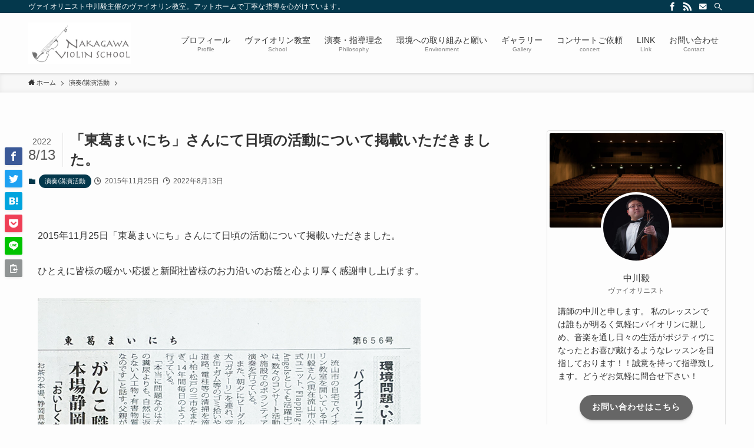

--- FILE ---
content_type: text/html; charset=UTF-8
request_url: https://takeshi-nakagawa81.com/?p=146
body_size: 18554
content:
<!DOCTYPE html>
<html lang="ja" data-loaded="false" data-scrolled="false" data-spmenu="closed">
<head>
<meta charset="utf-8">
<meta name="format-detection" content="telephone=no">
<meta http-equiv="X-UA-Compatible" content="IE=edge">
<meta name="viewport" content="width=device-width, viewport-fit=cover">
<title>「東葛まいにち」さんにて日頃の活動について掲載いただきました。 &#8211; 中川ヴァイオリン教室(千葉県柏市/流山市/南柏)音楽を楽しむためのレッスン</title>
<meta name='robots' content='max-image-preview:large' />
<link rel="alternate" type="application/rss+xml" title="中川ヴァイオリン教室(千葉県柏市/流山市/南柏)音楽を楽しむためのレッスン &raquo; フィード" href="https://takeshi-nakagawa81.com/?feed=rss2" />
<link rel="alternate" type="application/rss+xml" title="中川ヴァイオリン教室(千葉県柏市/流山市/南柏)音楽を楽しむためのレッスン &raquo; コメントフィード" href="https://takeshi-nakagawa81.com/?feed=comments-rss2" />
<link rel="alternate" type="application/rss+xml" title="中川ヴァイオリン教室(千葉県柏市/流山市/南柏)音楽を楽しむためのレッスン &raquo; 「東葛まいにち」さんにて日頃の活動について掲載いただきました。 のコメントのフィード" href="https://takeshi-nakagawa81.com/?feed=rss2&#038;p=146" />
<link rel='stylesheet' id='wp-block-library-css'  href='https://takeshi-nakagawa81.com/wp-includes/css/dist/block-library/style.min.css?ver=6.0.11' type='text/css' media='all' />
<link rel='stylesheet' id='swell-icons-css'  href='https://takeshi-nakagawa81.com/wp-content/themes/swell/build/css/swell-icons.css?ver=2.6.7' type='text/css' media='all' />
<link rel='stylesheet' id='main_style-css'  href='https://takeshi-nakagawa81.com/wp-content/themes/swell/build/css/main.css?ver=2.6.7' type='text/css' media='all' />
<link rel='stylesheet' id='swell_blocks-css'  href='https://takeshi-nakagawa81.com/wp-content/themes/swell/build/css/blocks.css?ver=2.6.7' type='text/css' media='all' />
<style id='swell_custom-inline-css' type='text/css'>
:root{--swl-fz--content:4vw;--swl-font_family:"游ゴシック体", "Yu Gothic", YuGothic, "Hiragino Kaku Gothic ProN", "Hiragino Sans", Meiryo, sans-serif;--swl-font_weight:500;--color_main:#04384c;--color_text:#333;--color_link:#1176d4;--color_htag:#04384c;--color_bg:#fdfdfd;--color_gradient1:#d8ffff;--color_gradient2:#87e7ff;--color_main_thin:rgba(5, 70, 95, 0.05 );--color_main_dark:rgba(3, 42, 57, 1 );--color_list_check:#04384c;--color_list_num:#04384c;--color_list_good:#86dd7b;--color_list_triangle:#f4e03a;--color_list_bad:#f36060;--color_faq_q:#d55656;--color_faq_a:#6599b7;--color_icon_good:#3cd250;--color_icon_good_bg:#ecffe9;--color_icon_bad:#4b73eb;--color_icon_bad_bg:#eafaff;--color_icon_info:#f578b4;--color_icon_info_bg:#fff0fa;--color_icon_announce:#ffa537;--color_icon_announce_bg:#fff5f0;--color_icon_pen:#7a7a7a;--color_icon_pen_bg:#f7f7f7;--color_icon_book:#787364;--color_icon_book_bg:#f8f6ef;--color_icon_point:#ffa639;--color_icon_check:#86d67c;--color_icon_batsu:#f36060;--color_icon_hatena:#5295cc;--color_icon_caution:#f7da38;--color_icon_memo:#84878a;--color_deep01:#e44141;--color_deep02:#3d79d5;--color_deep03:#63a84d;--color_deep04:#f09f4d;--color_pale01:#fff2f0;--color_pale02:#f3f8fd;--color_pale03:#f1f9ee;--color_pale04:#fdf9ee;--color_mark_blue:#b7e3ff;--color_mark_green:#bdf9c3;--color_mark_yellow:#fcf69f;--color_mark_orange:#ffddbc;--border01:solid 1px var(--color_main);--border02:double 4px var(--color_main);--border03:dashed 2px var(--color_border);--border04:solid 4px var(--color_gray);--card_posts_thumb_ratio:50%;--list_posts_thumb_ratio:61.8%;--big_posts_thumb_ratio:56.25%;--thumb_posts_thumb_ratio:61.8%;--color_header_bg:#fdfdfd;--color_header_text:#333;--color_footer_bg:#fdfdfd;--color_footer_text:#333;--container_size:1200px;--article_size:900px;--logo_size_sp:80px;--logo_size_pc:70px;--logo_size_pcfix:32px;}.swl-cell-bg[data-icon="doubleCircle"]{--cell-icon-color:#ffc977}.swl-cell-bg[data-icon="circle"]{--cell-icon-color:#94e29c}.swl-cell-bg[data-icon="triangle"]{--cell-icon-color:#eeda2f}.swl-cell-bg[data-icon="close"]{--cell-icon-color:#ec9191}.swl-cell-bg[data-icon="hatena"]{--cell-icon-color:#93c9da}.swl-cell-bg[data-icon="check"]{--cell-icon-color:#94e29c}.swl-cell-bg[data-icon="line"]{--cell-icon-color:#9b9b9b}.cap_box[data-colset="col1"]{--capbox-color:#f59b5f;--capbox-color--bg:#fff8eb}.cap_box[data-colset="col2"]{--capbox-color:#5fb9f5;--capbox-color--bg:#edf5ff}.cap_box[data-colset="col3"]{--capbox-color:#2fcd90;--capbox-color--bg:#eafaf2}.red_{--the-btn-color:#f74a4a;--the-btn-color2:#ffbc49;--the-solid-shadow: rgba(185, 56, 56, 1 )}.blue_{--the-btn-color:#338df4;--the-btn-color2:#35eaff;--the-solid-shadow: rgba(38, 106, 183, 1 )}.green_{--the-btn-color:#62d847;--the-btn-color2:#7bf7bd;--the-solid-shadow: rgba(74, 162, 53, 1 )}.is-style-btn_normal{--the-btn-radius:80px}.is-style-btn_solid{--the-btn-radius:80px}.is-style-btn_shiny{--the-btn-radius:80px}.is-style-btn_line{--the-btn-radius:80px}.post_content blockquote{padding:1.5em 2em 1.5em 3em}.post_content blockquote::before{content:"";display:block;width:5px;height:calc(100% - 3em);top:1.5em;left:1.5em;border-left:solid 1px rgba(180,180,180,.75);border-right:solid 1px rgba(180,180,180,.75);}.mark_blue{background:-webkit-linear-gradient(transparent 64%,var(--color_mark_blue) 0%);background:linear-gradient(transparent 64%,var(--color_mark_blue) 0%)}.mark_green{background:-webkit-linear-gradient(transparent 64%,var(--color_mark_green) 0%);background:linear-gradient(transparent 64%,var(--color_mark_green) 0%)}.mark_yellow{background:-webkit-linear-gradient(transparent 64%,var(--color_mark_yellow) 0%);background:linear-gradient(transparent 64%,var(--color_mark_yellow) 0%)}.mark_orange{background:-webkit-linear-gradient(transparent 64%,var(--color_mark_orange) 0%);background:linear-gradient(transparent 64%,var(--color_mark_orange) 0%)}[class*="is-style-icon_"]{color:#333;border-width:0}[class*="is-style-big_icon_"]{border-width:2px;border-style:solid}[data-col="gray"] .c-balloon__text{background:#f7f7f7;border-color:#ccc}[data-col="gray"] .c-balloon__before{border-right-color:#f7f7f7}[data-col="green"] .c-balloon__text{background:#d1f8c2;border-color:#9ddd93}[data-col="green"] .c-balloon__before{border-right-color:#d1f8c2}[data-col="blue"] .c-balloon__text{background:#e2f6ff;border-color:#93d2f0}[data-col="blue"] .c-balloon__before{border-right-color:#e2f6ff}[data-col="red"] .c-balloon__text{background:#ffebeb;border-color:#f48789}[data-col="red"] .c-balloon__before{border-right-color:#ffebeb}[data-col="yellow"] .c-balloon__text{background:#f9f7d2;border-color:#fbe593}[data-col="yellow"] .c-balloon__before{border-right-color:#f9f7d2}.-type-list2 .p-postList__body::after,.-type-big .p-postList__body::after{content: "READ MORE »";}.c-postThumb__cat{background-color:#04384c;color:#fff;background-image: repeating-linear-gradient(-45deg,rgba(255,255,255,.1),rgba(255,255,255,.1) 6px,transparent 6px,transparent 12px)}.post_content h2{background:var(--color_htag);padding:.75em 1em;color:#fff}.post_content h2::before{position:absolute;display:block;pointer-events:none;content:"";top:-4px;left:0;width:100%;height:calc(100% + 4px);box-sizing:content-box;border-top:solid 2px var(--color_htag);border-bottom:solid 2px var(--color_htag)}.post_content h3{padding:0 .5em .5em}.post_content h3::before{content:"";width:100%;height:2px;background: repeating-linear-gradient(90deg, var(--color_htag) 0%, var(--color_htag) 29.3%, rgba(150,150,150,.2) 29.3%, rgba(150,150,150,.2) 100%)}.post_content h4{padding:0 0 0 16px;border-left:solid 2px var(--color_htag)}.l-header{box-shadow: 0 1px 4px rgba(0,0,0,.12)}.l-header__bar{color:#fff;background:var(--color_main)}.l-header__menuBtn{order:1}.l-header__customBtn{order:3}.c-gnav a::after{background:var(--color_main);width:100%;height:2px;transform:scaleX(0)}.p-spHeadMenu .menu-item.-current{border-bottom-color:var(--color_main)}.c-gnav > li:hover > a::after,.c-gnav > .-current > a::after{transform: scaleX(1)}.c-gnav .sub-menu{color:#333;background:#fff}.l-fixHeader::before{opacity:1}#pagetop{border-radius:50%}.c-widget__title.-spmenu{padding:.5em .75em;border-radius:var(--swl-radius--2, 0px);background:var(--color_main);color:#fff;}.c-widget__title.-footer{padding:.5em}.c-widget__title.-footer::before{content:"";bottom:0;left:0;width:40%;z-index:1;background:var(--color_main)}.c-widget__title.-footer::after{content:"";bottom:0;left:0;width:100%;background:var(--color_border)}.c-secTitle{border-left:solid 2px var(--color_main);padding:0em .75em}.p-spMenu{color:#333}.p-spMenu__inner::before{background:#fdfdfd;opacity:1}.p-spMenu__overlay{background:#000;opacity:0.6}[class*="page-numbers"]{color:#fff;background-color:#dedede}a{text-decoration: none}.l-topTitleArea.c-filterLayer::before{background-color:#000;opacity:0.2;content:""}@media screen and (min-width: 960px){:root{}}@media screen and (max-width: 959px){:root{}.l-header__logo{order:2;text-align:center}}@media screen and (min-width: 600px){:root{--swl-fz--content:16px;}}@media screen and (max-width: 599px){:root{}}@media (min-width: 1108px) {.alignwide{left:-100px;width:calc(100% + 200px);}}@media (max-width: 1108px) {.-sidebar-off .swell-block-fullWide__inner.l-container .alignwide{left:0px;width:100%;}}.l-fixHeader .l-fixHeader__gnav{order:0}[data-scrolled=true] .l-fixHeader[data-ready]{opacity:1;-webkit-transform:translateY(0)!important;transform:translateY(0)!important;visibility:visible}.-body-solid .l-fixHeader{box-shadow:0 2px 4px var(--swl-color_shadow)}.l-fixHeader__inner{align-items:stretch;color:var(--color_header_text);display:flex;padding-bottom:0;padding-top:0;position:relative;z-index:1}.l-fixHeader__logo{align-items:center;display:flex;line-height:1;margin-right:24px;order:0;padding:16px 0}.is-style-btn_normal a,.is-style-btn_shiny a{box-shadow:var(--swl-btn_shadow)}.c-shareBtns__btn,.is-style-balloon>.c-tabList .c-tabList__button,.p-snsCta,[class*=page-numbers]{box-shadow:var(--swl-box_shadow)}.p-articleThumb__img,.p-articleThumb__youtube{box-shadow:var(--swl-img_shadow)}.p-pickupBanners__item .c-bannerLink,.p-postList__thumb{box-shadow:0 2px 8px rgba(0,0,0,.1),0 4px 4px -4px rgba(0,0,0,.1)}.p-postList.-w-ranking li:before{background-image:repeating-linear-gradient(-45deg,hsla(0,0%,100%,.1),hsla(0,0%,100%,.1) 6px,transparent 0,transparent 12px);box-shadow:1px 1px 4px rgba(0,0,0,.2)}:root{--swl-radius--2:2px;--swl-radius--4:4px;--swl-radius--8:8px}.c-categoryList__link,.c-tagList__link,.tag-cloud-link{border-radius:16px;padding:6px 10px}.-related .p-postList__thumb,.is-style-bg_gray,.is-style-bg_main,.is-style-bg_main_thin,.is-style-bg_stripe,.is-style-border_dg,.is-style-border_dm,.is-style-border_sg,.is-style-border_sm,.is-style-dent_box,.is-style-note_box,.is-style-stitch,[class*=is-style-big_icon_],input[type=number],input[type=text],textarea{border-radius:4px}.-ps-style-img .p-postList__link,.-type-thumb .p-postList__link,.p-postList__thumb{border-radius:12px;overflow:hidden;z-index:0}.c-widget .-type-list.-w-ranking .p-postList__item:before{border-radius:16px;left:2px;top:2px}.c-widget .-type-card.-w-ranking .p-postList__item:before{border-radius:0 0 4px 4px}.c-postThumb__cat{border-radius:16px;margin:.5em;padding:0 8px}.cap_box_ttl{border-radius:2px 2px 0 0}.cap_box_content{border-radius:0 0 2px 2px}.cap_box.is-style-small_ttl .cap_box_content{border-radius:0 2px 2px 2px}.cap_box.is-style-inner .cap_box_content,.cap_box.is-style-onborder_ttl2 .cap_box_content,.cap_box.is-style-onborder_ttl2 .cap_box_ttl,.cap_box.is-style-onborder_ttl .cap_box_content,.cap_box.is-style-shadow{border-radius:2px}.is-style-more_btn a,.p-postList__body:after,.submit{border-radius:40px}@media (min-width:960px){#sidebar .-type-list .p-postList__thumb{border-radius:8px}}@media (max-width:959px){.-ps-style-img .p-postList__link,.-type-thumb .p-postList__link,.p-postList__thumb{border-radius:8px}}.l-header__bar{position:relative;width:100%}.l-header__bar .c-catchphrase{color:inherit;font-size:12px;letter-spacing:var(--swl-letter_spacing,.2px);line-height:14px;margin-right:auto;overflow:hidden;padding:4px 0;white-space:nowrap;width:50%}.l-header__bar .c-iconList .c-iconList__link{margin:0;padding:4px 6px}.l-header__barInner{align-items:center;display:flex;justify-content:flex-end}@media (min-width:960px){.-series .l-header__inner{align-items:stretch;display:flex}.-series .l-header__logo{align-items:center;display:flex;flex-wrap:wrap;margin-right:24px;padding:16px 0}.-series .l-header__logo .c-catchphrase{font-size:13px;padding:4px 0}.-series .c-headLogo{margin-right:16px}.-series-right .l-header__inner{justify-content:space-between}.-series-right .c-gnavWrap{margin-left:auto}.-series-right .w-header{margin-left:12px}.-series-left .w-header{margin-left:auto}}@media (min-width:960px) and (min-width:600px){.-series .c-headLogo{max-width:400px}}.c-gnav .sub-menu a:before,.c-listMenu a:before{-webkit-font-smoothing:antialiased;-moz-osx-font-smoothing:grayscale;font-family:icomoon!important;font-style:normal;font-variant:normal;font-weight:400;line-height:1;text-transform:none}.c-submenuToggleBtn{display:none}.c-listMenu a{padding:.75em 1em .75em 1.5em;transition:padding .25s}.c-listMenu a:hover{padding-left:1.75em;padding-right:.75em}.c-gnav .sub-menu a:before,.c-listMenu a:before{color:inherit;content:"\e921";display:inline-block;left:2px;position:absolute;top:50%;-webkit-transform:translateY(-50%);transform:translateY(-50%);vertical-align:middle}.c-listMenu .children,.c-listMenu .sub-menu{margin:0}.c-listMenu .children a,.c-listMenu .sub-menu a{font-size:.9em;padding-left:2.5em}.c-listMenu .children a:before,.c-listMenu .sub-menu a:before{left:1em}.c-listMenu .children a:hover,.c-listMenu .sub-menu a:hover{padding-left:2.75em}.c-listMenu .children ul a,.c-listMenu .sub-menu ul a{padding-left:3.25em}.c-listMenu .children ul a:before,.c-listMenu .sub-menu ul a:before{left:1.75em}.c-listMenu .children ul a:hover,.c-listMenu .sub-menu ul a:hover{padding-left:3.5em}.c-gnav li:hover>.sub-menu{opacity:1;visibility:visible}.c-gnav .sub-menu:before{background:inherit;content:"";height:100%;left:0;position:absolute;top:0;width:100%;z-index:0}.c-gnav .sub-menu .sub-menu{left:100%;top:0;z-index:-1}.c-gnav .sub-menu a{padding-left:2em}.c-gnav .sub-menu a:before{left:.5em}.c-gnav .sub-menu a:hover .ttl{left:4px}:root{--color_content_bg:var(--color_bg);}.c-widget__title.-side{padding:.5em}.c-widget__title.-side::before{content:"";bottom:0;left:0;width:40%;z-index:1;background:var(--color_main)}.c-widget__title.-side::after{content:"";bottom:0;left:0;width:100%;background:var(--color_border)}.c-shareBtns__item:not(:last-child){margin-right:4px}.c-shareBtns__btn{padding:8px 0}@media screen and (min-width: 960px){:root{}}@media screen and (max-width: 959px){:root{}}@media screen and (min-width: 600px){:root{}}@media screen and (max-width: 599px){:root{}}.swell-block-fullWide__inner.l-container{--swl-fw_inner_pad:var(--swl-pad_container,0px)}@media (min-width:960px){.-sidebar-on .l-content .alignfull,.-sidebar-on .l-content .alignwide{left:-16px;width:calc(100% + 32px)}.swell-block-fullWide__inner.l-article{--swl-fw_inner_pad:var(--swl-pad_post_content,0px)}.-sidebar-on .swell-block-fullWide__inner .alignwide{left:0;width:100%}.-sidebar-on .swell-block-fullWide__inner .alignfull{left:calc(0px - var(--swl-fw_inner_pad, 0))!important;margin-left:0!important;margin-right:0!important;width:calc(100% + var(--swl-fw_inner_pad, 0)*2)!important}}.p-relatedPosts .p-postList__item{margin-bottom:1.5em}.p-relatedPosts .p-postList__times,.p-relatedPosts .p-postList__times>:last-child{margin-right:0}@media (min-width:600px){.p-relatedPosts .p-postList__item{width:33.33333%}}@media screen and (min-width:600px) and (max-width:1239px){.p-relatedPosts .p-postList__item:nth-child(7),.p-relatedPosts .p-postList__item:nth-child(8){display:none}}@media screen and (min-width:1240px){.p-relatedPosts .p-postList__item{width:25%}}.-index-off .p-toc,.swell-toc-placeholder:empty{display:none}.p-toc.-modal{height:100%;margin:0;overflow-y:auto;padding:0}#main_content .p-toc{border-radius:var(--swl-radius--2,0);margin:4em auto;max-width:800px}#sidebar .p-toc{margin-top:-.5em}.p-toc__ttl{display:block;font-size:1.2em;line-height:1;position:relative;text-align:center}.p-toc__ttl:before{content:"\e918";display:inline-block;font-family:icomoon;margin-right:.5em;padding-bottom:2px;vertical-align:middle}#index_modal .p-toc__ttl{margin-bottom:.5em}.p-toc__list li{line-height:1.6}.p-toc__list>li+li{margin-top:.5em}.p-toc__list li li{font-size:.9em}.p-toc__list ol,.p-toc__list ul{padding-left:.5em}.p-toc__list .mininote{display:none}.post_content .p-toc__list{padding-left:0}#sidebar .p-toc__list{margin-bottom:0}#sidebar .p-toc__list ol,#sidebar .p-toc__list ul{padding-left:0}.p-toc__link{color:inherit;font-size:inherit;text-decoration:none}.p-toc__link:hover{opacity:.8}.p-toc.-double{background:var(--color_gray);background:linear-gradient(-45deg,transparent 25%,var(--color_gray) 25%,var(--color_gray) 50%,transparent 50%,transparent 75%,var(--color_gray) 75%,var(--color_gray));background-clip:padding-box;background-size:4px 4px;border-bottom:4px double var(--color_border);border-top:4px double var(--color_border);padding:1.5em 1em 1em}.p-toc.-double .p-toc__ttl{margin-bottom:.75em}@media (min-width:960px){#main_content .p-toc{width:92%}}@media (min-width:600px){.p-toc.-double{padding:2em}}.p-pnLinks{align-items:stretch;display:flex;justify-content:space-between;margin:2em 0}.p-pnLinks__item{font-size:3vw;position:relative;width:49%}.p-pnLinks__item:before{content:"";display:block;height:.5em;pointer-events:none;position:absolute;top:50%;width:.5em;z-index:1}.p-pnLinks__item.-prev:before{border-bottom:1px solid;border-left:1px solid;left:.35em;-webkit-transform:rotate(45deg) translateY(-50%);transform:rotate(45deg) translateY(-50%)}.p-pnLinks__item.-prev .p-pnLinks__thumb{margin-right:8px}.p-pnLinks__item.-next .p-pnLinks__link{justify-content:flex-end}.p-pnLinks__item.-next:before{border-bottom:1px solid;border-right:1px solid;right:.35em;-webkit-transform:rotate(-45deg) translateY(-50%);transform:rotate(-45deg) translateY(-50%)}.p-pnLinks__item.-next .p-pnLinks__thumb{margin-left:8px;order:2}.p-pnLinks__item.-next:first-child{margin-left:auto}.p-pnLinks__link{align-items:center;border-radius:var(--swl-radius--2,0);color:inherit;display:flex;height:100%;line-height:1.4;min-height:4em;padding:.6em 1em .5em;position:relative;text-decoration:none;transition:box-shadow .25s;width:100%}.p-pnLinks__thumb{border-radius:var(--swl-radius--4,0);height:32px;-o-object-fit:cover;object-fit:cover;width:48px}.p-pnLinks .-prev .p-pnLinks__link{border-left:1.25em solid var(--color_main)}.p-pnLinks .-prev:before{color:#fff}.p-pnLinks .-next .p-pnLinks__link{border-right:1.25em solid var(--color_main)}.p-pnLinks .-next:before{color:#fff}@media (max-width:959px){.p-pnLinks.-thumb-on{display:block}.p-pnLinks.-thumb-on .p-pnLinks__item{width:100%}}@media (min-width:600px){.p-pnLinks__item{font-size:13px}.p-pnLinks__thumb{height:48px;width:72px}.p-pnLinks__title{transition:-webkit-transform .25s;transition:transform .25s;transition:transform .25s,-webkit-transform .25s}.-prev>.p-pnLinks__link:hover .p-pnLinks__title{-webkit-transform:translateX(4px);transform:translateX(4px)}.-next>.p-pnLinks__link:hover .p-pnLinks__title{-webkit-transform:translateX(-4px);transform:translateX(-4px)}.p-pnLinks .-prev .p-pnLinks__link:hover{box-shadow:1px 1px 2px var(--swl-color_shadow)}.p-pnLinks .-next .p-pnLinks__link:hover{box-shadow:-1px 1px 2px var(--swl-color_shadow)}}
</style>
<link rel='stylesheet' id='swell-parts/footer-css'  href='https://takeshi-nakagawa81.com/wp-content/themes/swell/build/css/modules/parts/footer.css?ver=2.6.7' type='text/css' media='all' />
<link rel='stylesheet' id='swell-page/single-css'  href='https://takeshi-nakagawa81.com/wp-content/themes/swell/build/css/modules/page/single.css?ver=2.6.7' type='text/css' media='all' />
<link rel='stylesheet' id='swell-parts/comments-css'  href='https://takeshi-nakagawa81.com/wp-content/themes/swell/build/css/modules/parts/comments.css?ver=2.6.7' type='text/css' media='all' />
<style id='global-styles-inline-css' type='text/css'>
body{--wp--preset--color--black: #000;--wp--preset--color--cyan-bluish-gray: #abb8c3;--wp--preset--color--white: #fff;--wp--preset--color--pale-pink: #f78da7;--wp--preset--color--vivid-red: #cf2e2e;--wp--preset--color--luminous-vivid-orange: #ff6900;--wp--preset--color--luminous-vivid-amber: #fcb900;--wp--preset--color--light-green-cyan: #7bdcb5;--wp--preset--color--vivid-green-cyan: #00d084;--wp--preset--color--pale-cyan-blue: #8ed1fc;--wp--preset--color--vivid-cyan-blue: #0693e3;--wp--preset--color--vivid-purple: #9b51e0;--wp--preset--color--swl-main: var(--color_main);--wp--preset--color--swl-main-thin: var(--color_main_thin);--wp--preset--color--swl-gray: var(--color_gray);--wp--preset--color--swl-deep-01: var(--color_deep01);--wp--preset--color--swl-deep-02: var(--color_deep02);--wp--preset--color--swl-deep-03: var(--color_deep03);--wp--preset--color--swl-deep-04: var(--color_deep04);--wp--preset--color--swl-pale-01: var(--color_pale01);--wp--preset--color--swl-pale-02: var(--color_pale02);--wp--preset--color--swl-pale-03: var(--color_pale03);--wp--preset--color--swl-pale-04: var(--color_pale04);--wp--preset--gradient--vivid-cyan-blue-to-vivid-purple: linear-gradient(135deg,rgba(6,147,227,1) 0%,rgb(155,81,224) 100%);--wp--preset--gradient--light-green-cyan-to-vivid-green-cyan: linear-gradient(135deg,rgb(122,220,180) 0%,rgb(0,208,130) 100%);--wp--preset--gradient--luminous-vivid-amber-to-luminous-vivid-orange: linear-gradient(135deg,rgba(252,185,0,1) 0%,rgba(255,105,0,1) 100%);--wp--preset--gradient--luminous-vivid-orange-to-vivid-red: linear-gradient(135deg,rgba(255,105,0,1) 0%,rgb(207,46,46) 100%);--wp--preset--gradient--very-light-gray-to-cyan-bluish-gray: linear-gradient(135deg,rgb(238,238,238) 0%,rgb(169,184,195) 100%);--wp--preset--gradient--cool-to-warm-spectrum: linear-gradient(135deg,rgb(74,234,220) 0%,rgb(151,120,209) 20%,rgb(207,42,186) 40%,rgb(238,44,130) 60%,rgb(251,105,98) 80%,rgb(254,248,76) 100%);--wp--preset--gradient--blush-light-purple: linear-gradient(135deg,rgb(255,206,236) 0%,rgb(152,150,240) 100%);--wp--preset--gradient--blush-bordeaux: linear-gradient(135deg,rgb(254,205,165) 0%,rgb(254,45,45) 50%,rgb(107,0,62) 100%);--wp--preset--gradient--luminous-dusk: linear-gradient(135deg,rgb(255,203,112) 0%,rgb(199,81,192) 50%,rgb(65,88,208) 100%);--wp--preset--gradient--pale-ocean: linear-gradient(135deg,rgb(255,245,203) 0%,rgb(182,227,212) 50%,rgb(51,167,181) 100%);--wp--preset--gradient--electric-grass: linear-gradient(135deg,rgb(202,248,128) 0%,rgb(113,206,126) 100%);--wp--preset--gradient--midnight: linear-gradient(135deg,rgb(2,3,129) 0%,rgb(40,116,252) 100%);--wp--preset--duotone--dark-grayscale: url('#wp-duotone-dark-grayscale');--wp--preset--duotone--grayscale: url('#wp-duotone-grayscale');--wp--preset--duotone--purple-yellow: url('#wp-duotone-purple-yellow');--wp--preset--duotone--blue-red: url('#wp-duotone-blue-red');--wp--preset--duotone--midnight: url('#wp-duotone-midnight');--wp--preset--duotone--magenta-yellow: url('#wp-duotone-magenta-yellow');--wp--preset--duotone--purple-green: url('#wp-duotone-purple-green');--wp--preset--duotone--blue-orange: url('#wp-duotone-blue-orange');--wp--preset--font-size--small: 0.9em;--wp--preset--font-size--medium: 1.1em;--wp--preset--font-size--large: 1.25em;--wp--preset--font-size--x-large: 42px;--wp--preset--font-size--xs: 0.75em;--wp--preset--font-size--huge: 1.6em;}.has-black-color{color: var(--wp--preset--color--black) !important;}.has-cyan-bluish-gray-color{color: var(--wp--preset--color--cyan-bluish-gray) !important;}.has-white-color{color: var(--wp--preset--color--white) !important;}.has-pale-pink-color{color: var(--wp--preset--color--pale-pink) !important;}.has-vivid-red-color{color: var(--wp--preset--color--vivid-red) !important;}.has-luminous-vivid-orange-color{color: var(--wp--preset--color--luminous-vivid-orange) !important;}.has-luminous-vivid-amber-color{color: var(--wp--preset--color--luminous-vivid-amber) !important;}.has-light-green-cyan-color{color: var(--wp--preset--color--light-green-cyan) !important;}.has-vivid-green-cyan-color{color: var(--wp--preset--color--vivid-green-cyan) !important;}.has-pale-cyan-blue-color{color: var(--wp--preset--color--pale-cyan-blue) !important;}.has-vivid-cyan-blue-color{color: var(--wp--preset--color--vivid-cyan-blue) !important;}.has-vivid-purple-color{color: var(--wp--preset--color--vivid-purple) !important;}.has-black-background-color{background-color: var(--wp--preset--color--black) !important;}.has-cyan-bluish-gray-background-color{background-color: var(--wp--preset--color--cyan-bluish-gray) !important;}.has-white-background-color{background-color: var(--wp--preset--color--white) !important;}.has-pale-pink-background-color{background-color: var(--wp--preset--color--pale-pink) !important;}.has-vivid-red-background-color{background-color: var(--wp--preset--color--vivid-red) !important;}.has-luminous-vivid-orange-background-color{background-color: var(--wp--preset--color--luminous-vivid-orange) !important;}.has-luminous-vivid-amber-background-color{background-color: var(--wp--preset--color--luminous-vivid-amber) !important;}.has-light-green-cyan-background-color{background-color: var(--wp--preset--color--light-green-cyan) !important;}.has-vivid-green-cyan-background-color{background-color: var(--wp--preset--color--vivid-green-cyan) !important;}.has-pale-cyan-blue-background-color{background-color: var(--wp--preset--color--pale-cyan-blue) !important;}.has-vivid-cyan-blue-background-color{background-color: var(--wp--preset--color--vivid-cyan-blue) !important;}.has-vivid-purple-background-color{background-color: var(--wp--preset--color--vivid-purple) !important;}.has-black-border-color{border-color: var(--wp--preset--color--black) !important;}.has-cyan-bluish-gray-border-color{border-color: var(--wp--preset--color--cyan-bluish-gray) !important;}.has-white-border-color{border-color: var(--wp--preset--color--white) !important;}.has-pale-pink-border-color{border-color: var(--wp--preset--color--pale-pink) !important;}.has-vivid-red-border-color{border-color: var(--wp--preset--color--vivid-red) !important;}.has-luminous-vivid-orange-border-color{border-color: var(--wp--preset--color--luminous-vivid-orange) !important;}.has-luminous-vivid-amber-border-color{border-color: var(--wp--preset--color--luminous-vivid-amber) !important;}.has-light-green-cyan-border-color{border-color: var(--wp--preset--color--light-green-cyan) !important;}.has-vivid-green-cyan-border-color{border-color: var(--wp--preset--color--vivid-green-cyan) !important;}.has-pale-cyan-blue-border-color{border-color: var(--wp--preset--color--pale-cyan-blue) !important;}.has-vivid-cyan-blue-border-color{border-color: var(--wp--preset--color--vivid-cyan-blue) !important;}.has-vivid-purple-border-color{border-color: var(--wp--preset--color--vivid-purple) !important;}.has-vivid-cyan-blue-to-vivid-purple-gradient-background{background: var(--wp--preset--gradient--vivid-cyan-blue-to-vivid-purple) !important;}.has-light-green-cyan-to-vivid-green-cyan-gradient-background{background: var(--wp--preset--gradient--light-green-cyan-to-vivid-green-cyan) !important;}.has-luminous-vivid-amber-to-luminous-vivid-orange-gradient-background{background: var(--wp--preset--gradient--luminous-vivid-amber-to-luminous-vivid-orange) !important;}.has-luminous-vivid-orange-to-vivid-red-gradient-background{background: var(--wp--preset--gradient--luminous-vivid-orange-to-vivid-red) !important;}.has-very-light-gray-to-cyan-bluish-gray-gradient-background{background: var(--wp--preset--gradient--very-light-gray-to-cyan-bluish-gray) !important;}.has-cool-to-warm-spectrum-gradient-background{background: var(--wp--preset--gradient--cool-to-warm-spectrum) !important;}.has-blush-light-purple-gradient-background{background: var(--wp--preset--gradient--blush-light-purple) !important;}.has-blush-bordeaux-gradient-background{background: var(--wp--preset--gradient--blush-bordeaux) !important;}.has-luminous-dusk-gradient-background{background: var(--wp--preset--gradient--luminous-dusk) !important;}.has-pale-ocean-gradient-background{background: var(--wp--preset--gradient--pale-ocean) !important;}.has-electric-grass-gradient-background{background: var(--wp--preset--gradient--electric-grass) !important;}.has-midnight-gradient-background{background: var(--wp--preset--gradient--midnight) !important;}.has-small-font-size{font-size: var(--wp--preset--font-size--small) !important;}.has-medium-font-size{font-size: var(--wp--preset--font-size--medium) !important;}.has-large-font-size{font-size: var(--wp--preset--font-size--large) !important;}.has-x-large-font-size{font-size: var(--wp--preset--font-size--x-large) !important;}
</style>
<link rel='stylesheet' id='contact-form-7-css'  href='https://takeshi-nakagawa81.com/wp-content/plugins/contact-form-7/includes/css/styles.css?ver=5.0.4' type='text/css' media='all' />

<noscript><link href="https://takeshi-nakagawa81.com/wp-content/themes/swell/build/css/noscript.css" rel="stylesheet"></noscript>
<link rel="https://api.w.org/" href="https://takeshi-nakagawa81.com/index.php?rest_route=/" /><link rel="alternate" type="application/json" href="https://takeshi-nakagawa81.com/index.php?rest_route=/wp/v2/posts/146" /><link rel="canonical" href="https://takeshi-nakagawa81.com/?p=146" />
<link rel='shortlink' href='https://takeshi-nakagawa81.com/?p=146' />

<link rel="stylesheet" href="https://takeshi-nakagawa81.com/wp-content/themes/swell/build/css/print.css" media="print" >
</head>
<body>
<svg xmlns="http://www.w3.org/2000/svg" viewBox="0 0 0 0" width="0" height="0" focusable="false" role="none" style="visibility: hidden; position: absolute; left: -9999px; overflow: hidden;" ><defs><filter id="wp-duotone-dark-grayscale"><feColorMatrix color-interpolation-filters="sRGB" type="matrix" values=" .299 .587 .114 0 0 .299 .587 .114 0 0 .299 .587 .114 0 0 .299 .587 .114 0 0 " /><feComponentTransfer color-interpolation-filters="sRGB" ><feFuncR type="table" tableValues="0 0.49803921568627" /><feFuncG type="table" tableValues="0 0.49803921568627" /><feFuncB type="table" tableValues="0 0.49803921568627" /><feFuncA type="table" tableValues="1 1" /></feComponentTransfer><feComposite in2="SourceGraphic" operator="in" /></filter></defs></svg><svg xmlns="http://www.w3.org/2000/svg" viewBox="0 0 0 0" width="0" height="0" focusable="false" role="none" style="visibility: hidden; position: absolute; left: -9999px; overflow: hidden;" ><defs><filter id="wp-duotone-grayscale"><feColorMatrix color-interpolation-filters="sRGB" type="matrix" values=" .299 .587 .114 0 0 .299 .587 .114 0 0 .299 .587 .114 0 0 .299 .587 .114 0 0 " /><feComponentTransfer color-interpolation-filters="sRGB" ><feFuncR type="table" tableValues="0 1" /><feFuncG type="table" tableValues="0 1" /><feFuncB type="table" tableValues="0 1" /><feFuncA type="table" tableValues="1 1" /></feComponentTransfer><feComposite in2="SourceGraphic" operator="in" /></filter></defs></svg><svg xmlns="http://www.w3.org/2000/svg" viewBox="0 0 0 0" width="0" height="0" focusable="false" role="none" style="visibility: hidden; position: absolute; left: -9999px; overflow: hidden;" ><defs><filter id="wp-duotone-purple-yellow"><feColorMatrix color-interpolation-filters="sRGB" type="matrix" values=" .299 .587 .114 0 0 .299 .587 .114 0 0 .299 .587 .114 0 0 .299 .587 .114 0 0 " /><feComponentTransfer color-interpolation-filters="sRGB" ><feFuncR type="table" tableValues="0.54901960784314 0.98823529411765" /><feFuncG type="table" tableValues="0 1" /><feFuncB type="table" tableValues="0.71764705882353 0.25490196078431" /><feFuncA type="table" tableValues="1 1" /></feComponentTransfer><feComposite in2="SourceGraphic" operator="in" /></filter></defs></svg><svg xmlns="http://www.w3.org/2000/svg" viewBox="0 0 0 0" width="0" height="0" focusable="false" role="none" style="visibility: hidden; position: absolute; left: -9999px; overflow: hidden;" ><defs><filter id="wp-duotone-blue-red"><feColorMatrix color-interpolation-filters="sRGB" type="matrix" values=" .299 .587 .114 0 0 .299 .587 .114 0 0 .299 .587 .114 0 0 .299 .587 .114 0 0 " /><feComponentTransfer color-interpolation-filters="sRGB" ><feFuncR type="table" tableValues="0 1" /><feFuncG type="table" tableValues="0 0.27843137254902" /><feFuncB type="table" tableValues="0.5921568627451 0.27843137254902" /><feFuncA type="table" tableValues="1 1" /></feComponentTransfer><feComposite in2="SourceGraphic" operator="in" /></filter></defs></svg><svg xmlns="http://www.w3.org/2000/svg" viewBox="0 0 0 0" width="0" height="0" focusable="false" role="none" style="visibility: hidden; position: absolute; left: -9999px; overflow: hidden;" ><defs><filter id="wp-duotone-midnight"><feColorMatrix color-interpolation-filters="sRGB" type="matrix" values=" .299 .587 .114 0 0 .299 .587 .114 0 0 .299 .587 .114 0 0 .299 .587 .114 0 0 " /><feComponentTransfer color-interpolation-filters="sRGB" ><feFuncR type="table" tableValues="0 0" /><feFuncG type="table" tableValues="0 0.64705882352941" /><feFuncB type="table" tableValues="0 1" /><feFuncA type="table" tableValues="1 1" /></feComponentTransfer><feComposite in2="SourceGraphic" operator="in" /></filter></defs></svg><svg xmlns="http://www.w3.org/2000/svg" viewBox="0 0 0 0" width="0" height="0" focusable="false" role="none" style="visibility: hidden; position: absolute; left: -9999px; overflow: hidden;" ><defs><filter id="wp-duotone-magenta-yellow"><feColorMatrix color-interpolation-filters="sRGB" type="matrix" values=" .299 .587 .114 0 0 .299 .587 .114 0 0 .299 .587 .114 0 0 .299 .587 .114 0 0 " /><feComponentTransfer color-interpolation-filters="sRGB" ><feFuncR type="table" tableValues="0.78039215686275 1" /><feFuncG type="table" tableValues="0 0.94901960784314" /><feFuncB type="table" tableValues="0.35294117647059 0.47058823529412" /><feFuncA type="table" tableValues="1 1" /></feComponentTransfer><feComposite in2="SourceGraphic" operator="in" /></filter></defs></svg><svg xmlns="http://www.w3.org/2000/svg" viewBox="0 0 0 0" width="0" height="0" focusable="false" role="none" style="visibility: hidden; position: absolute; left: -9999px; overflow: hidden;" ><defs><filter id="wp-duotone-purple-green"><feColorMatrix color-interpolation-filters="sRGB" type="matrix" values=" .299 .587 .114 0 0 .299 .587 .114 0 0 .299 .587 .114 0 0 .299 .587 .114 0 0 " /><feComponentTransfer color-interpolation-filters="sRGB" ><feFuncR type="table" tableValues="0.65098039215686 0.40392156862745" /><feFuncG type="table" tableValues="0 1" /><feFuncB type="table" tableValues="0.44705882352941 0.4" /><feFuncA type="table" tableValues="1 1" /></feComponentTransfer><feComposite in2="SourceGraphic" operator="in" /></filter></defs></svg><svg xmlns="http://www.w3.org/2000/svg" viewBox="0 0 0 0" width="0" height="0" focusable="false" role="none" style="visibility: hidden; position: absolute; left: -9999px; overflow: hidden;" ><defs><filter id="wp-duotone-blue-orange"><feColorMatrix color-interpolation-filters="sRGB" type="matrix" values=" .299 .587 .114 0 0 .299 .587 .114 0 0 .299 .587 .114 0 0 .299 .587 .114 0 0 " /><feComponentTransfer color-interpolation-filters="sRGB" ><feFuncR type="table" tableValues="0.098039215686275 1" /><feFuncG type="table" tableValues="0 0.66274509803922" /><feFuncB type="table" tableValues="0.84705882352941 0.41960784313725" /><feFuncA type="table" tableValues="1 1" /></feComponentTransfer><feComposite in2="SourceGraphic" operator="in" /></filter></defs></svg><div id="body_wrap" class="post-template-default single single-post postid-146 single-format-standard -body-solid -sidebar-on -frame-off id_146" >
<div id="sp_menu" class="p-spMenu -left">
	<div class="p-spMenu__inner">
		<div class="p-spMenu__closeBtn">
			<button class="c-iconBtn -menuBtn c-plainBtn" data-onclick="toggleMenu" aria-label="メニューを閉じる">
				<i class="c-iconBtn__icon icon-close-thin"></i>
			</button>
		</div>
		<div class="p-spMenu__body">
			<div class="c-widget__title -spmenu">
				MENU			</div>
			<div class="p-spMenu__nav">
				<ul class="c-spnav c-listMenu"><li class="menu-item menu-item-type-post_type menu-item-object-page menu-item-65"><a href="https://takeshi-nakagawa81.com/?page_id=5">プロフィール<span class="c-smallNavTitle desc">Profile</span></a></li>
<li class="menu-item menu-item-type-post_type menu-item-object-page menu-item-64"><a href="https://takeshi-nakagawa81.com/?page_id=7">ヴァイオリン教室<span class="c-smallNavTitle desc">School</span></a></li>
<li class="menu-item menu-item-type-post_type menu-item-object-page menu-item-63"><a href="https://takeshi-nakagawa81.com/?page_id=11">演奏・指導理念<span class="c-smallNavTitle desc">Philosophy</span></a></li>
<li class="menu-item menu-item-type-post_type menu-item-object-page menu-item-255"><a href="https://takeshi-nakagawa81.com/?page_id=13">環境への取り組みと願い<span class="c-smallNavTitle desc">Environment</span></a></li>
<li class="menu-item menu-item-type-post_type menu-item-object-page menu-item-254"><a href="https://takeshi-nakagawa81.com/?page_id=91">ギャラリー<span class="c-smallNavTitle desc">Gallery</span></a></li>
<li class="menu-item menu-item-type-post_type menu-item-object-page menu-item-657"><a href="https://takeshi-nakagawa81.com/?page_id=653">コンサートご依頼<span class="c-smallNavTitle desc">concert</span></a></li>
<li class="menu-item menu-item-type-post_type menu-item-object-page menu-item-253"><a href="https://takeshi-nakagawa81.com/?page_id=119">LINK<span class="c-smallNavTitle desc">Link</span></a></li>
<li class="menu-item menu-item-type-post_type menu-item-object-page menu-item-145"><a href="https://takeshi-nakagawa81.com/?page_id=141">お問い合わせ<span class="c-smallNavTitle desc">Contact</span></a></li>
</ul>			</div>
					</div>
	</div>
	<div class="p-spMenu__overlay c-overlay" data-onclick="toggleMenu"></div>
</div>
<header id="header" class="l-header -series -series-right" data-spfix="1">
	<div class="l-header__bar pc_">
	<div class="l-header__barInner l-container">
		<div class="c-catchphrase">ヴァイオリニスト中川毅主催のヴァイオリン教室。アットホームで丁寧な指導を心がけています。</div><ul class="c-iconList">
						<li class="c-iconList__item -facebook">
						<a href="https://www.facebook.com/takeshi.nakagawa.564" target="_blank" rel="noopener" class="c-iconList__link u-fz-14 hov-flash" aria-label="facebook">
							<i class="c-iconList__icon icon-facebook" role="presentation"></i>
						</a>
					</li>
									<li class="c-iconList__item -rss">
						<a href="https://takeshi-nakagawa81.com/?feed=rss2" target="_blank" rel="noopener" class="c-iconList__link u-fz-14 hov-flash" aria-label="rss">
							<i class="c-iconList__icon icon-rss" role="presentation"></i>
						</a>
					</li>
									<li class="c-iconList__item -contact">
						<a href="https://takeshi-nakagawa81.com/" target="_blank" rel="noopener" class="c-iconList__link u-fz-14 hov-flash" aria-label="contact">
							<i class="c-iconList__icon icon-contact" role="presentation"></i>
						</a>
					</li>
									<li class="c-iconList__item -search">
						<button class="c-iconList__link c-plainBtn u-fz-14 hov-flash" data-onclick="toggleSearch" aria-label="検索">
							<i class="c-iconList__icon icon-search" role="presentation"></i>
						</button>
					</li>
				</ul>
	</div>
</div>
	<div class="l-header__inner l-container">
		<div class="l-header__logo">
			<div class="c-headLogo -img"><a href="https://takeshi-nakagawa81.com/" title="中川ヴァイオリン教室(千葉県柏市/流山市/南柏)音楽を楽しむためのレッスン" class="c-headLogo__link" rel="home"><img width="500" height="200"  src="https://takeshi-nakagawa81.com/wp-content/uploads/2022/08/nakagawa-logo.jpg" alt="中川ヴァイオリン教室(千葉県柏市/流山市/南柏)音楽を楽しむためのレッスン" class="c-headLogo__img" srcset="https://takeshi-nakagawa81.com/wp-content/uploads/2022/08/nakagawa-logo.jpg 500w, https://takeshi-nakagawa81.com/wp-content/uploads/2022/08/nakagawa-logo-300x120.jpg 300w" sizes="(max-width: 959px) 50vw, 800px" decoding="async" loading="eager" ></a></div>					</div>
		<nav id="gnav" class="l-header__gnav c-gnavWrap">
					<ul class="c-gnav">
			<li class="menu-item menu-item-type-post_type menu-item-object-page menu-item-65"><a href="https://takeshi-nakagawa81.com/?page_id=5"><span class="ttl">プロフィール</span><span class="c-smallNavTitle desc">Profile</span></a></li>
<li class="menu-item menu-item-type-post_type menu-item-object-page menu-item-64"><a href="https://takeshi-nakagawa81.com/?page_id=7"><span class="ttl">ヴァイオリン教室</span><span class="c-smallNavTitle desc">School</span></a></li>
<li class="menu-item menu-item-type-post_type menu-item-object-page menu-item-63"><a href="https://takeshi-nakagawa81.com/?page_id=11"><span class="ttl">演奏・指導理念</span><span class="c-smallNavTitle desc">Philosophy</span></a></li>
<li class="menu-item menu-item-type-post_type menu-item-object-page menu-item-255"><a href="https://takeshi-nakagawa81.com/?page_id=13"><span class="ttl">環境への取り組みと願い</span><span class="c-smallNavTitle desc">Environment</span></a></li>
<li class="menu-item menu-item-type-post_type menu-item-object-page menu-item-254"><a href="https://takeshi-nakagawa81.com/?page_id=91"><span class="ttl">ギャラリー</span><span class="c-smallNavTitle desc">Gallery</span></a></li>
<li class="menu-item menu-item-type-post_type menu-item-object-page menu-item-657"><a href="https://takeshi-nakagawa81.com/?page_id=653"><span class="ttl">コンサートご依頼</span><span class="c-smallNavTitle desc">concert</span></a></li>
<li class="menu-item menu-item-type-post_type menu-item-object-page menu-item-253"><a href="https://takeshi-nakagawa81.com/?page_id=119"><span class="ttl">LINK</span><span class="c-smallNavTitle desc">Link</span></a></li>
<li class="menu-item menu-item-type-post_type menu-item-object-page menu-item-145"><a href="https://takeshi-nakagawa81.com/?page_id=141"><span class="ttl">お問い合わせ</span><span class="c-smallNavTitle desc">Contact</span></a></li>
					</ul>
			</nav>
		<div class="l-header__customBtn sp_">
			<button class="c-iconBtn c-plainBtn" data-onclick="toggleSearch" aria-label="検索ボタン">
			<i class="c-iconBtn__icon icon-search"></i>
					</button>
	</div>
<div class="l-header__menuBtn sp_">
	<button class="c-iconBtn -menuBtn c-plainBtn" data-onclick="toggleMenu" aria-label="メニューボタン">
		<i class="c-iconBtn__icon icon-menu-thin"></i>
			</button>
</div>
	</div>
	</header>
<div id="fix_header" class="l-fixHeader -series -series-right">
	<div class="l-fixHeader__inner l-container">
		<div class="l-fixHeader__logo">
			<div class="c-headLogo -img"><a href="https://takeshi-nakagawa81.com/" title="中川ヴァイオリン教室(千葉県柏市/流山市/南柏)音楽を楽しむためのレッスン" class="c-headLogo__link" rel="home"><img width="500" height="200"  src="https://takeshi-nakagawa81.com/wp-content/uploads/2022/08/nakagawa-logo.jpg" alt="中川ヴァイオリン教室(千葉県柏市/流山市/南柏)音楽を楽しむためのレッスン" class="c-headLogo__img" srcset="https://takeshi-nakagawa81.com/wp-content/uploads/2022/08/nakagawa-logo.jpg 500w, https://takeshi-nakagawa81.com/wp-content/uploads/2022/08/nakagawa-logo-300x120.jpg 300w" sizes="(max-width: 959px) 50vw, 800px" decoding="async" loading="eager" ></a></div>		</div>
		<div class="l-fixHeader__gnav c-gnavWrap">
					<ul class="c-gnav">
			<li class="menu-item menu-item-type-post_type menu-item-object-page menu-item-65"><a href="https://takeshi-nakagawa81.com/?page_id=5"><span class="ttl">プロフィール</span><span class="c-smallNavTitle desc">Profile</span></a></li>
<li class="menu-item menu-item-type-post_type menu-item-object-page menu-item-64"><a href="https://takeshi-nakagawa81.com/?page_id=7"><span class="ttl">ヴァイオリン教室</span><span class="c-smallNavTitle desc">School</span></a></li>
<li class="menu-item menu-item-type-post_type menu-item-object-page menu-item-63"><a href="https://takeshi-nakagawa81.com/?page_id=11"><span class="ttl">演奏・指導理念</span><span class="c-smallNavTitle desc">Philosophy</span></a></li>
<li class="menu-item menu-item-type-post_type menu-item-object-page menu-item-255"><a href="https://takeshi-nakagawa81.com/?page_id=13"><span class="ttl">環境への取り組みと願い</span><span class="c-smallNavTitle desc">Environment</span></a></li>
<li class="menu-item menu-item-type-post_type menu-item-object-page menu-item-254"><a href="https://takeshi-nakagawa81.com/?page_id=91"><span class="ttl">ギャラリー</span><span class="c-smallNavTitle desc">Gallery</span></a></li>
<li class="menu-item menu-item-type-post_type menu-item-object-page menu-item-657"><a href="https://takeshi-nakagawa81.com/?page_id=653"><span class="ttl">コンサートご依頼</span><span class="c-smallNavTitle desc">concert</span></a></li>
<li class="menu-item menu-item-type-post_type menu-item-object-page menu-item-253"><a href="https://takeshi-nakagawa81.com/?page_id=119"><span class="ttl">LINK</span><span class="c-smallNavTitle desc">Link</span></a></li>
<li class="menu-item menu-item-type-post_type menu-item-object-page menu-item-145"><a href="https://takeshi-nakagawa81.com/?page_id=141"><span class="ttl">お問い合わせ</span><span class="c-smallNavTitle desc">Contact</span></a></li>
					</ul>
			</div>
	</div>
</div>
<div id="breadcrumb" class="p-breadcrumb -bg-on"><ol class="p-breadcrumb__list l-container"><li class="p-breadcrumb__item"><a href="https://takeshi-nakagawa81.com/" class="p-breadcrumb__text"><span class="icon-home"> ホーム</span></a></li><li class="p-breadcrumb__item"><a href="https://takeshi-nakagawa81.com/?cat=1" class="p-breadcrumb__text"><span>演奏/講演活動</span></a></li><li class="p-breadcrumb__item"><span class="p-breadcrumb__text">「東葛まいにち」さんにて日頃の活動について掲載いただきました。</span></li></ol></div><div id="content" class="l-content l-container" data-postid="146" data-pvct="true">
<main id="main_content" class="l-mainContent l-article">
	<article class="l-mainContent__inner">
		<div class="p-articleHead c-postTitle">
	<h1 class="c-postTitle__ttl">「東葛まいにち」さんにて日頃の活動について掲載いただきました。</h1>
	<time class="c-postTitle__date u-thin" datetime="2022-08-13">
		<span class="__y">2022</span>
		<span class="__md">8/13</span>
	</time>
</div>
<div class="p-articleMetas -top">
		<div class="p-articleMetas__termList c-categoryList">
					<a class="c-categoryList__link hov-flash-up" href="https://takeshi-nakagawa81.com/?cat=1" data-cat-id="1">
				演奏/講演活動			</a>
			</div>
<div class="p-articleMetas__times c-postTimes u-thin">
			<span class="c-postTimes__posted icon-posted" aria-label="公開日">
			2015年11月25日		</span>
				<time class="c-postTimes__modified icon-modified" datetime="2022-08-13" aria-label="更新日">
			2022年8月13日		</time>
	</div>
</div>
		<div class="post_content">
			<p>2015年11月25日「東葛まいにち」さんにて日頃の活動について掲載いただきました。</p>
<p>ひとえに皆様の暖かい応援と新聞社皆様のお力沿いのお蔭と心より厚く感謝申し上げます。</p>
<p><img class="alignnone size-full wp-image-422 lazyload" src="[data-uri]" data-src="https://takeshi-nakagawa81.com/wp-content/uploads/2015/11/toukatumainiti.jpg" alt="東葛まいにち ヴァイオリニスト中川毅" width="650" height="800" data-srcset="https://takeshi-nakagawa81.com/wp-content/uploads/2015/11/toukatumainiti.jpg 650w, https://takeshi-nakagawa81.com/wp-content/uploads/2015/11/toukatumainiti-244x300.jpg 244w, https://takeshi-nakagawa81.com/wp-content/uploads/2015/11/toukatumainiti-370x455.jpg 370w" sizes="(max-width: 650px) 100vw, 650px"  data-aspectratio="650/800"><noscript><img class="alignnone size-full wp-image-422" src="https://takeshi-nakagawa81.com/wp-content/uploads/2015/11/toukatumainiti.jpg" alt="東葛まいにち ヴァイオリニスト中川毅" width="650" height="800" srcset="https://takeshi-nakagawa81.com/wp-content/uploads/2015/11/toukatumainiti.jpg 650w, https://takeshi-nakagawa81.com/wp-content/uploads/2015/11/toukatumainiti-244x300.jpg 244w, https://takeshi-nakagawa81.com/wp-content/uploads/2015/11/toukatumainiti-370x455.jpg 370w" sizes="(max-width: 650px) 100vw, 650px" ></noscript></p>
<p>&nbsp;</p>
		</div>
		<div class="p-articleFoot">
	<div class="p-articleMetas -bottom">
			<div class="p-articleMetas__termList c-categoryList">
					<a class="c-categoryList__link hov-flash-up" href="https://takeshi-nakagawa81.com/?cat=1" data-cat-id="1">
				演奏/講演活動			</a>
			</div>
	</div>
</div>
<div class="c-shareBtns -bottom -style-block">
			<div class="c-shareBtns__message">
			<span class="__text">
				よかったらシェアしてね！			</span>
		</div>
		<ul class="c-shareBtns__list">
							<li class="c-shareBtns__item -facebook">
				<a class="c-shareBtns__btn hov-flash-up" href="https://www.facebook.com/sharer/sharer.php?u=https%3A%2F%2Ftakeshi-nakagawa81.com%2F%3Fp%3D146" title="Facebookでシェア" onclick="javascript:window.open(this.href, '_blank', 'menubar=no,toolbar=no,resizable=yes,scrollbars=yes,height=800,width=600');return false;" target="_blank" role="button" tabindex="0">
					<i class="snsicon c-shareBtns__icon icon-facebook" role="presentation"></i>
				</a>
			</li>
							<li class="c-shareBtns__item -twitter">
				<a class="c-shareBtns__btn hov-flash-up" href="https://twitter.com/share?url=https%3A%2F%2Ftakeshi-nakagawa81.com%2F%3Fp%3D146&#038;text=%E3%80%8C%E6%9D%B1%E8%91%9B%E3%81%BE%E3%81%84%E3%81%AB%E3%81%A1%E3%80%8D%E3%81%95%E3%82%93%E3%81%AB%E3%81%A6%E6%97%A5%E9%A0%83%E3%81%AE%E6%B4%BB%E5%8B%95%E3%81%AB%E3%81%A4%E3%81%84%E3%81%A6%E6%8E%B2%E8%BC%89%E3%81%84%E3%81%9F%E3%81%A0%E3%81%8D%E3%81%BE%E3%81%97%E3%81%9F%E3%80%82" title="Twitterでシェア" onclick="javascript:window.open(this.href, '_blank', 'menubar=no,toolbar=no,resizable=yes,scrollbars=yes,height=400,width=600');return false;" target="_blank" role="button" tabindex="0">
					<i class="snsicon c-shareBtns__icon icon-twitter" role="presentation"></i>
				</a>
			</li>
							<li class="c-shareBtns__item -hatebu">
				<a class="c-shareBtns__btn hov-flash-up" href="//b.hatena.ne.jp/add?mode=confirm&#038;url=https%3A%2F%2Ftakeshi-nakagawa81.com%2F%3Fp%3D146" title="はてなブックマークに登録" onclick="javascript:window.open(this.href, '_blank', 'menubar=no,toolbar=no,resizable=yes,scrollbars=yes,height=600,width=1000');return false;" target="_blank" role="button" tabindex="0">
					<i class="snsicon c-shareBtns__icon icon-hatebu" role="presentation"></i>
				</a>
			</li>
							<li class="c-shareBtns__item -pocket">
				<a class="c-shareBtns__btn hov-flash-up" href="https://getpocket.com/edit?url=https%3A%2F%2Ftakeshi-nakagawa81.com%2F%3Fp%3D146&#038;title=%E3%80%8C%E6%9D%B1%E8%91%9B%E3%81%BE%E3%81%84%E3%81%AB%E3%81%A1%E3%80%8D%E3%81%95%E3%82%93%E3%81%AB%E3%81%A6%E6%97%A5%E9%A0%83%E3%81%AE%E6%B4%BB%E5%8B%95%E3%81%AB%E3%81%A4%E3%81%84%E3%81%A6%E6%8E%B2%E8%BC%89%E3%81%84%E3%81%9F%E3%81%A0%E3%81%8D%E3%81%BE%E3%81%97%E3%81%9F%E3%80%82" title="Pocketに保存" target="_blank" role="button" tabindex="0">
					<i class="snsicon c-shareBtns__icon icon-pocket" role="presentation"></i>
				</a>
			</li>
									<li class="c-shareBtns__item -line">
				<a class="c-shareBtns__btn hov-flash-up" href="https://social-plugins.line.me/lineit/share?url=https%3A%2F%2Ftakeshi-nakagawa81.com%2F%3Fp%3D146&#038;text=%E3%80%8C%E6%9D%B1%E8%91%9B%E3%81%BE%E3%81%84%E3%81%AB%E3%81%A1%E3%80%8D%E3%81%95%E3%82%93%E3%81%AB%E3%81%A6%E6%97%A5%E9%A0%83%E3%81%AE%E6%B4%BB%E5%8B%95%E3%81%AB%E3%81%A4%E3%81%84%E3%81%A6%E6%8E%B2%E8%BC%89%E3%81%84%E3%81%9F%E3%81%A0%E3%81%8D%E3%81%BE%E3%81%97%E3%81%9F%E3%80%82" title="LINEに送る" target="_blank" role="button" tabindex="0">
					<i class="snsicon c-shareBtns__icon icon-line" role="presentation"></i>
				</a>
			</li>
												<li class="c-shareBtns__item -copy">
				<button class="c-urlcopy c-plainBtn c-shareBtns__btn hov-flash-up" data-clipboard-text="https://takeshi-nakagawa81.com/?p=146" title="URLをコピーする">
					<span class="c-urlcopy__content">
						<i class="c-shareBtns__icon icon-clipboard-copy -to-copy"></i>
						<i class="c-shareBtns__icon icon-clipboard-copied -copied"></i>
					</span>
				</button>
				<div class="c-copyedPoppup">URLをコピーしました！</div>
			</li>
			</ul>

	</div>
<div class="c-shareBtns -fix -style-block">
		<ul class="c-shareBtns__list">
							<li class="c-shareBtns__item -facebook">
				<a class="c-shareBtns__btn hov-flash-up" href="https://www.facebook.com/sharer/sharer.php?u=https%3A%2F%2Ftakeshi-nakagawa81.com%2F%3Fp%3D146" title="Facebookでシェア" onclick="javascript:window.open(this.href, '_blank', 'menubar=no,toolbar=no,resizable=yes,scrollbars=yes,height=800,width=600');return false;" target="_blank" role="button" tabindex="0">
					<i class="snsicon c-shareBtns__icon icon-facebook" role="presentation"></i>
				</a>
			</li>
							<li class="c-shareBtns__item -twitter">
				<a class="c-shareBtns__btn hov-flash-up" href="https://twitter.com/share?url=https%3A%2F%2Ftakeshi-nakagawa81.com%2F%3Fp%3D146&#038;text=%E3%80%8C%E6%9D%B1%E8%91%9B%E3%81%BE%E3%81%84%E3%81%AB%E3%81%A1%E3%80%8D%E3%81%95%E3%82%93%E3%81%AB%E3%81%A6%E6%97%A5%E9%A0%83%E3%81%AE%E6%B4%BB%E5%8B%95%E3%81%AB%E3%81%A4%E3%81%84%E3%81%A6%E6%8E%B2%E8%BC%89%E3%81%84%E3%81%9F%E3%81%A0%E3%81%8D%E3%81%BE%E3%81%97%E3%81%9F%E3%80%82" title="Twitterでシェア" onclick="javascript:window.open(this.href, '_blank', 'menubar=no,toolbar=no,resizable=yes,scrollbars=yes,height=400,width=600');return false;" target="_blank" role="button" tabindex="0">
					<i class="snsicon c-shareBtns__icon icon-twitter" role="presentation"></i>
				</a>
			</li>
							<li class="c-shareBtns__item -hatebu">
				<a class="c-shareBtns__btn hov-flash-up" href="//b.hatena.ne.jp/add?mode=confirm&#038;url=https%3A%2F%2Ftakeshi-nakagawa81.com%2F%3Fp%3D146" title="はてなブックマークに登録" onclick="javascript:window.open(this.href, '_blank', 'menubar=no,toolbar=no,resizable=yes,scrollbars=yes,height=600,width=1000');return false;" target="_blank" role="button" tabindex="0">
					<i class="snsicon c-shareBtns__icon icon-hatebu" role="presentation"></i>
				</a>
			</li>
							<li class="c-shareBtns__item -pocket">
				<a class="c-shareBtns__btn hov-flash-up" href="https://getpocket.com/edit?url=https%3A%2F%2Ftakeshi-nakagawa81.com%2F%3Fp%3D146&#038;title=%E3%80%8C%E6%9D%B1%E8%91%9B%E3%81%BE%E3%81%84%E3%81%AB%E3%81%A1%E3%80%8D%E3%81%95%E3%82%93%E3%81%AB%E3%81%A6%E6%97%A5%E9%A0%83%E3%81%AE%E6%B4%BB%E5%8B%95%E3%81%AB%E3%81%A4%E3%81%84%E3%81%A6%E6%8E%B2%E8%BC%89%E3%81%84%E3%81%9F%E3%81%A0%E3%81%8D%E3%81%BE%E3%81%97%E3%81%9F%E3%80%82" title="Pocketに保存" target="_blank" role="button" tabindex="0">
					<i class="snsicon c-shareBtns__icon icon-pocket" role="presentation"></i>
				</a>
			</li>
									<li class="c-shareBtns__item -line">
				<a class="c-shareBtns__btn hov-flash-up" href="https://social-plugins.line.me/lineit/share?url=https%3A%2F%2Ftakeshi-nakagawa81.com%2F%3Fp%3D146&#038;text=%E3%80%8C%E6%9D%B1%E8%91%9B%E3%81%BE%E3%81%84%E3%81%AB%E3%81%A1%E3%80%8D%E3%81%95%E3%82%93%E3%81%AB%E3%81%A6%E6%97%A5%E9%A0%83%E3%81%AE%E6%B4%BB%E5%8B%95%E3%81%AB%E3%81%A4%E3%81%84%E3%81%A6%E6%8E%B2%E8%BC%89%E3%81%84%E3%81%9F%E3%81%A0%E3%81%8D%E3%81%BE%E3%81%97%E3%81%9F%E3%80%82" title="LINEに送る" target="_blank" role="button" tabindex="0">
					<i class="snsicon c-shareBtns__icon icon-line" role="presentation"></i>
				</a>
			</li>
												<li class="c-shareBtns__item -copy">
				<button class="c-urlcopy c-plainBtn c-shareBtns__btn hov-flash-up" data-clipboard-text="https://takeshi-nakagawa81.com/?p=146" title="URLをコピーする">
					<span class="c-urlcopy__content">
						<i class="c-shareBtns__icon icon-clipboard-copy -to-copy"></i>
						<i class="c-shareBtns__icon icon-clipboard-copied -copied"></i>
					</span>
				</button>
				<div class="c-copyedPoppup">URLをコピーしました！</div>
			</li>
			</ul>

	</div>
		<div id="after_article" class="l-articleBottom">
			<ul class="p-pnLinks -style-normal">
			<li class="p-pnLinks__item -prev">
				<a href="https://takeshi-nakagawa81.com/?p=187" rel="prev" class="p-pnLinks__link">
				<span class="p-pnLinks__title">学校法人 江戸川学園 江戸川大学にて講演・コンサート</span>
	</a>
			</li>
				<li class="p-pnLinks__item -next">
				<a href="https://takeshi-nakagawa81.com/?p=132" rel="next" class="p-pnLinks__link">
				<span class="p-pnLinks__title">熊本日日新聞様にてご掲載頂きました。</span>
	</a>
			</li>
	</ul>
<section class="l-articleBottom__section -author">
	<h2 class="l-articleBottom__title c-secTitle">
		この記事を書いた人	</h2>
	<div class="p-authorBox">
		<div class="p-authorBox__l">
			<img alt='takeshi-vn81のアバター' src='https://secure.gravatar.com/avatar/dbeb283c1c4c64ff486d0e56e6615ba4?s=100&#038;d=mm&#038;r=g' srcset='https://secure.gravatar.com/avatar/dbeb283c1c4c64ff486d0e56e6615ba4?s=200&#038;d=mm&#038;r=g 2x' class='avatar avatar-100 photo' height='100' width='100' loading='lazy'/>			<a href="https://takeshi-nakagawa81.com/?author=1" class="p-authorBox__name hov-col-main u-fz-m">
				takeshi-vn81			</a>
					</div>
		<div class="p-authorBox__r">
											</div>
	</div>
</section>
<section class="l-articleBottom__section -related">
	<h2 class="l-articleBottom__title c-secTitle">関連記事</h2><ul class="p-postList p-relatedPosts -type-card"><li class="p-postList__item">
	<a href="https://takeshi-nakagawa81.com/?p=735" class="p-postList__link">
		<div class="p-postList__thumb c-postThumb">
			<figure class="c-postThumb__figure">
			<img width="225" height="300"  src="[data-uri]" alt="" class="c-postThumb__img u-obf-cover lazyload" sizes="(min-width: 600px) 320px, 50vw" data-src="https://takeshi-nakagawa81.com/wp-content/uploads/2025/11/1763899124548-225x300.jpg" data-srcset="https://takeshi-nakagawa81.com/wp-content/uploads/2025/11/1763899124548-225x300.jpg 225w, https://takeshi-nakagawa81.com/wp-content/uploads/2025/11/1763899124548-700x933.jpg 700w, https://takeshi-nakagawa81.com/wp-content/uploads/2025/11/1763899124548-768x1024.jpg 768w, https://takeshi-nakagawa81.com/wp-content/uploads/2025/11/1763899124548.jpg 1108w" data-aspectratio="225/300" ><noscript><img src="https://takeshi-nakagawa81.com/wp-content/uploads/2025/11/1763899124548-225x300.jpg" class="c-postThumb__img u-obf-cover" alt=""></noscript>			</figure>
		</div>
		<div class="p-postList__body">
			<div class="p-postList__title">クリスチャンアーチストとして、開拓応援伝道コンサートツアーを行いました。(奈良-大阪)</div>
				<div class="p-postList__meta"><div class="p-postList__times c-postTimes u-thin">
			<time class="c-postTimes__posted icon-posted" datetime="2025-11-23">2025年11月23日</time>
		</div>
</div>		</div>
	</a>
</li>
<li class="p-postList__item">
	<a href="https://takeshi-nakagawa81.com/?p=726" class="p-postList__link">
		<div class="p-postList__thumb c-postThumb">
			<figure class="c-postThumb__figure">
			<img width="212" height="300"  src="[data-uri]" alt="" class="c-postThumb__img u-obf-cover lazyload" sizes="(min-width: 600px) 320px, 50vw" data-src="https://takeshi-nakagawa81.com/wp-content/uploads/2025/09/548719673_786713370534805_2136964150690101963_n-212x300.jpg" data-srcset="https://takeshi-nakagawa81.com/wp-content/uploads/2025/09/548719673_786713370534805_2136964150690101963_n-212x300.jpg 212w, https://takeshi-nakagawa81.com/wp-content/uploads/2025/09/548719673_786713370534805_2136964150690101963_n-700x990.jpg 700w, https://takeshi-nakagawa81.com/wp-content/uploads/2025/09/548719673_786713370534805_2136964150690101963_n-768x1086.jpg 768w, https://takeshi-nakagawa81.com/wp-content/uploads/2025/09/548719673_786713370534805_2136964150690101963_n-1086x1536.jpg 1086w, https://takeshi-nakagawa81.com/wp-content/uploads/2025/09/548719673_786713370534805_2136964150690101963_n.jpg 1240w" data-aspectratio="212/300" ><noscript><img src="https://takeshi-nakagawa81.com/wp-content/uploads/2025/09/548719673_786713370534805_2136964150690101963_n-212x300.jpg" class="c-postThumb__img u-obf-cover" alt=""></noscript>			</figure>
		</div>
		<div class="p-postList__body">
			<div class="p-postList__title">まもなく開催【パレット柏 木曜日午後のクラシックコンサート】</div>
				<div class="p-postList__meta"><div class="p-postList__times c-postTimes u-thin">
			<time class="c-postTimes__posted icon-posted" datetime="2025-09-22">2025年9月22日</time>
		</div>
</div>		</div>
	</a>
</li>
<li class="p-postList__item">
	<a href="https://takeshi-nakagawa81.com/?p=720" class="p-postList__link">
		<div class="p-postList__thumb c-postThumb">
			<figure class="c-postThumb__figure">
			<img width="300" height="158"  src="[data-uri]" alt="" class="c-postThumb__img u-obf-cover lazyload" sizes="(min-width: 600px) 320px, 50vw" data-src="https://takeshi-nakagawa81.com/wp-content/uploads/2025/08/n91pnjg9-300x158.jpeg" data-srcset="https://takeshi-nakagawa81.com/wp-content/uploads/2025/08/n91pnjg9-300x158.jpeg 300w, https://takeshi-nakagawa81.com/wp-content/uploads/2025/08/n91pnjg9-700x368.jpeg 700w, https://takeshi-nakagawa81.com/wp-content/uploads/2025/08/n91pnjg9-768x403.jpeg 768w, https://takeshi-nakagawa81.com/wp-content/uploads/2025/08/n91pnjg9.jpeg 1280w" data-aspectratio="300/158" ><noscript><img src="https://takeshi-nakagawa81.com/wp-content/uploads/2025/08/n91pnjg9-300x158.jpeg" class="c-postThumb__img u-obf-cover" alt=""></noscript>			</figure>
		</div>
		<div class="p-postList__body">
			<div class="p-postList__title">Ameba塾探しにて「千葉のバイオリン教室おすすめ42選」に当教室が紹介されました。</div>
				<div class="p-postList__meta"><div class="p-postList__times c-postTimes u-thin">
			<time class="c-postTimes__posted icon-posted" datetime="2025-08-16">2025年8月16日</time>
		</div>
</div>		</div>
	</a>
</li>
<li class="p-postList__item">
	<a href="https://takeshi-nakagawa81.com/?p=686" class="p-postList__link">
		<div class="p-postList__thumb c-postThumb">
			<figure class="c-postThumb__figure">
			<img width="212" height="300"  src="[data-uri]" alt="" class="c-postThumb__img u-obf-cover lazyload" sizes="(min-width: 600px) 320px, 50vw" data-src="https://takeshi-nakagawa81.com/wp-content/uploads/2025/03/0411チラシ確認用_page-0001-212x300.jpg" data-srcset="https://takeshi-nakagawa81.com/wp-content/uploads/2025/03/0411チラシ確認用_page-0001-212x300.jpg 212w, https://takeshi-nakagawa81.com/wp-content/uploads/2025/03/0411チラシ確認用_page-0001-700x990.jpg 700w, https://takeshi-nakagawa81.com/wp-content/uploads/2025/03/0411チラシ確認用_page-0001-768x1086.jpg 768w, https://takeshi-nakagawa81.com/wp-content/uploads/2025/03/0411チラシ確認用_page-0001-1086x1536.jpg 1086w, https://takeshi-nakagawa81.com/wp-content/uploads/2025/03/0411チラシ確認用_page-0001-1449x2048.jpg 1449w, https://takeshi-nakagawa81.com/wp-content/uploads/2025/03/0411チラシ確認用_page-0001-scaled.jpg 1811w" data-aspectratio="212/300" ><noscript><img src="https://takeshi-nakagawa81.com/wp-content/uploads/2025/03/0411チラシ確認用_page-0001-212x300.jpg" class="c-postThumb__img u-obf-cover" alt=""></noscript>			</figure>
		</div>
		<div class="p-postList__body">
			<div class="p-postList__title">国指定「旧奏楽堂」ジョイントコンサートのご案内</div>
				<div class="p-postList__meta"><div class="p-postList__times c-postTimes u-thin">
			<time class="c-postTimes__posted icon-posted" datetime="2025-03-01">2025年3月1日</time>
		</div>
</div>		</div>
	</a>
</li>
<li class="p-postList__item">
	<a href="https://takeshi-nakagawa81.com/?p=666" class="p-postList__link">
		<div class="p-postList__thumb c-postThumb">
			<figure class="c-postThumb__figure">
			<img width="300" height="157"  src="[data-uri]" alt="" class="c-postThumb__img u-obf-cover lazyload" sizes="(min-width: 600px) 320px, 50vw" data-src="https://takeshi-nakagawa81.com/wp-content/uploads/2025/03/ラコルタ柏-300x157.jpg" data-srcset="https://takeshi-nakagawa81.com/wp-content/uploads/2025/03/ラコルタ柏-300x157.jpg 300w, https://takeshi-nakagawa81.com/wp-content/uploads/2025/03/ラコルタ柏-700x367.jpg 700w, https://takeshi-nakagawa81.com/wp-content/uploads/2025/03/ラコルタ柏-768x402.jpg 768w, https://takeshi-nakagawa81.com/wp-content/uploads/2025/03/ラコルタ柏.jpg 1080w" data-aspectratio="300/157" ><noscript><img src="https://takeshi-nakagawa81.com/wp-content/uploads/2025/03/ラコルタ柏-300x157.jpg" class="c-postThumb__img u-obf-cover" alt=""></noscript>			</figure>
		</div>
		<div class="p-postList__body">
			<div class="p-postList__title">ラコルタ柏にて柏市教育委員会主催「中川毅バイオリンワークショップ&#038;コンサート」を開催しました。</div>
				<div class="p-postList__meta"><div class="p-postList__times c-postTimes u-thin">
			<time class="c-postTimes__posted icon-posted" datetime="2025-02-10">2025年2月10日</time>
		</div>
</div>		</div>
	</a>
</li>
<li class="p-postList__item">
	<a href="https://takeshi-nakagawa81.com/?p=663" class="p-postList__link">
		<div class="p-postList__thumb c-postThumb">
			<figure class="c-postThumb__figure">
			<img width="300" height="169"  src="[data-uri]" alt="" class="c-postThumb__img u-obf-cover lazyload" sizes="(min-width: 600px) 320px, 50vw" data-src="https://takeshi-nakagawa81.com/wp-content/uploads/2025/03/Lesson子どもたち3-300x169.jpg" data-srcset="https://takeshi-nakagawa81.com/wp-content/uploads/2025/03/Lesson子どもたち3-300x169.jpg 300w, https://takeshi-nakagawa81.com/wp-content/uploads/2025/03/Lesson子どもたち3-700x394.jpg 700w, https://takeshi-nakagawa81.com/wp-content/uploads/2025/03/Lesson子どもたち3-768x432.jpg 768w, https://takeshi-nakagawa81.com/wp-content/uploads/2025/03/Lesson子どもたち3-1536x864.jpg 1536w, https://takeshi-nakagawa81.com/wp-content/uploads/2025/03/Lesson子どもたち3.jpg 1706w" data-aspectratio="300/169" ><noscript><img src="https://takeshi-nakagawa81.com/wp-content/uploads/2025/03/Lesson子どもたち3-300x169.jpg" class="c-postThumb__img u-obf-cover" alt=""></noscript>			</figure>
		</div>
		<div class="p-postList__body">
			<div class="p-postList__title">東京クラスのクリスマスコンサート兼発表会を開催しました。</div>
				<div class="p-postList__meta"><div class="p-postList__times c-postTimes u-thin">
			<time class="c-postTimes__posted icon-posted" datetime="2024-12-25">2024年12月25日</time>
		</div>
</div>		</div>
	</a>
</li>
<li class="p-postList__item">
	<a href="https://takeshi-nakagawa81.com/?p=606" class="p-postList__link">
		<div class="p-postList__thumb c-postThumb">
			<figure class="c-postThumb__figure">
			<img width="300" height="225"  src="[data-uri]" alt="" class="c-postThumb__img u-obf-cover lazyload" sizes="(min-width: 600px) 320px, 50vw" data-src="https://takeshi-nakagawa81.com/wp-content/uploads/2024/07/1720333862039-300x225.jpg" data-srcset="https://takeshi-nakagawa81.com/wp-content/uploads/2024/07/1720333862039-300x225.jpg 300w, https://takeshi-nakagawa81.com/wp-content/uploads/2024/07/1720333862039-700x525.jpg 700w, https://takeshi-nakagawa81.com/wp-content/uploads/2024/07/1720333862039-768x576.jpg 768w, https://takeshi-nakagawa81.com/wp-content/uploads/2024/07/1720333862039.jpg 1477w" data-aspectratio="300/225" ><noscript><img src="https://takeshi-nakagawa81.com/wp-content/uploads/2024/07/1720333862039-300x225.jpg" class="c-postThumb__img u-obf-cover" alt=""></noscript>			</figure>
		</div>
		<div class="p-postList__body">
			<div class="p-postList__title">阿部倉吉氏から三代目へと継承される「ぼんさいやあべ」様に訪れました。</div>
				<div class="p-postList__meta"><div class="p-postList__times c-postTimes u-thin">
			<time class="c-postTimes__posted icon-posted" datetime="2024-07-07">2024年7月7日</time>
		</div>
</div>		</div>
	</a>
</li>
<li class="p-postList__item">
	<a href="https://takeshi-nakagawa81.com/?p=594" class="p-postList__link">
		<div class="p-postList__thumb c-postThumb">
			<figure class="c-postThumb__figure">
			<img width="212" height="300"  src="[data-uri]" alt="" class="c-postThumb__img u-obf-cover lazyload" sizes="(min-width: 600px) 320px, 50vw" data-src="https://takeshi-nakagawa81.com/wp-content/uploads/2024/05/0607-奏楽堂の響き_C240502-212x300.jpg" data-srcset="https://takeshi-nakagawa81.com/wp-content/uploads/2024/05/0607-奏楽堂の響き_C240502-212x300.jpg 212w, https://takeshi-nakagawa81.com/wp-content/uploads/2024/05/0607-奏楽堂の響き_C240502.jpg 595w" data-aspectratio="212/300" ><noscript><img src="https://takeshi-nakagawa81.com/wp-content/uploads/2024/05/0607-奏楽堂の響き_C240502-212x300.jpg" class="c-postThumb__img u-obf-cover" alt=""></noscript>			</figure>
		</div>
		<div class="p-postList__body">
			<div class="p-postList__title">奏楽堂の響き、コンサートのご案内</div>
				<div class="p-postList__meta"><div class="p-postList__times c-postTimes u-thin">
			<time class="c-postTimes__posted icon-posted" datetime="2024-05-15">2024年5月15日</time>
		</div>
</div>		</div>
	</a>
</li>
</ul></section>
		</div>
		<section id="comments" class="l-articleBottom__section -comment">
	<h2 class="l-articleBottom__title c-secTitle">
		コメント	</h2>
	<div class="p-commentArea">
							<div id="respond" class="comment-respond">
		<h3 class="p-commentArea__title -for-write"><i class="icon-pen"></i> コメントする <small><a rel="nofollow" id="cancel-comment-reply-link" href="/?p=146#respond" style="display:none;">コメントをキャンセル</a></small></h3><form action="https://takeshi-nakagawa81.com/wp-comments-post.php" method="post" id="commentform" class="comment-form" novalidate><p class="comment-form-comment"><label for="comment">コメント <span class="required" aria-hidden="true">*</span></label> <textarea id="comment" name="comment" cols="45" rows="8" maxlength="65525" required></textarea></p><p class="comment-form-author"><label for="author">名前 <span class="required" aria-hidden="true">*</span></label> <input id="author" name="author" type="text" value="" size="30" maxlength="245" required /></p>
<p class="comment-form-email"><label for="email">メール <span class="required" aria-hidden="true">*</span></label> <input id="email" name="email" type="email" value="" size="30" maxlength="100" required /></p>
<p class="comment-form-url"><label for="url">サイト</label> <input id="url" name="url" type="url" value="" size="30" maxlength="200" /></p>
<p class="comment-form-cookies-consent"><input id="wp-comment-cookies-consent" name="wp-comment-cookies-consent" type="checkbox" value="yes" /> <label for="wp-comment-cookies-consent">次回のコメントで使用するためブラウザーに自分の名前、メールアドレス、サイトを保存する。</label></p>
<p class="form-submit"><input name="submit" type="submit" id="submit" class="submit" value="コメントを送信" /> <input type='hidden' name='comment_post_ID' value='146' id='comment_post_ID' />
<input type='hidden' name='comment_parent' id='comment_parent' value='0' />
</p><p style="display: none;"><input type="hidden" id="akismet_comment_nonce" name="akismet_comment_nonce" value="86e94ebe14" /></p><p style="display: none;"><input type="hidden" id="ak_js" name="ak_js" value="163"/></p></form>	</div><!-- #respond -->
		</div>
</section>
	</article>
</main>
<aside id="sidebar" class="l-sidebar">
	<div id="swell_prof_widget-2" class="c-widget widget_swell_prof_widget"><div class="p-profileBox">
			<figure class="p-profileBox__bg">
			<img width="800" height="400"  src="[data-uri]" alt="" class="p-profileBox__bgImg lazyload" sizes="(max-width: 959px) 100vw, 320px" data-src="https://takeshi-nakagawa81.com/wp-content/uploads/2022/08/icon-img.jpg" data-srcset="https://takeshi-nakagawa81.com/wp-content/uploads/2022/08/icon-img.jpg 800w, https://takeshi-nakagawa81.com/wp-content/uploads/2022/08/icon-img-300x150.jpg 300w, https://takeshi-nakagawa81.com/wp-content/uploads/2022/08/icon-img-700x350.jpg 700w, https://takeshi-nakagawa81.com/wp-content/uploads/2022/08/icon-img-768x384.jpg 768w" data-aspectratio="800/400" ><noscript><img src="https://takeshi-nakagawa81.com/wp-content/uploads/2022/08/icon-img.jpg" class="p-profileBox__bgImg" alt=""></noscript>		</figure>
				<figure class="p-profileBox__icon">
			<img width="120" height="120"  src="[data-uri]" alt="" class="p-profileBox__iconImg lazyload" sizes="(max-width: 120px) 100vw, 120px" data-src="https://takeshi-nakagawa81.com/wp-content/uploads/2022/08/nakagawa-icon-300x300.jpg" data-aspectratio="120/120" ><noscript><img src="https://takeshi-nakagawa81.com/wp-content/uploads/2022/08/nakagawa-icon-300x300.jpg" class="p-profileBox__iconImg" alt=""></noscript>		</figure>
		<div class="p-profileBox__name u-fz-m">
		中川毅	</div>
			<div class="p-profileBox__job u-thin">
			ヴァイオリニスト		</div>
				<div class="p-profileBox__text">
			講師の中川と申します。 私のレッスンでは誰もが明るく気軽にバイオリンに親しめ、音楽を通し日々の生活がポジティヴになったとお喜び戴けるようなレッスンを目指しております！！誠意を持って指導致します。どうぞお気軽に問合せ下さい！							<div class="p-profileBox__btn is-style-btn_normal">
					<a href="https://takeshi-nakagawa81.com/?page_id=141" style="background:#666" class="p-profileBox__btnLink">
						お問い合わせはこちら					</a>
				</div>
					</div>
		</div>
</div><div id="nav_menu-6" class="c-widget c-listMenu widget_nav_menu"><div class="menu-menu-1-container"><ul id="menu-menu-4" class="menu"><li class="menu-item menu-item-type-post_type menu-item-object-page menu-item-65"><a href="https://takeshi-nakagawa81.com/?page_id=5">プロフィール</a></li>
<li class="menu-item menu-item-type-post_type menu-item-object-page menu-item-64"><a href="https://takeshi-nakagawa81.com/?page_id=7">ヴァイオリン教室</a></li>
<li class="menu-item menu-item-type-post_type menu-item-object-page menu-item-63"><a href="https://takeshi-nakagawa81.com/?page_id=11">演奏・指導理念</a></li>
<li class="menu-item menu-item-type-post_type menu-item-object-page menu-item-255"><a href="https://takeshi-nakagawa81.com/?page_id=13">環境への取り組みと願い</a></li>
<li class="menu-item menu-item-type-post_type menu-item-object-page menu-item-254"><a href="https://takeshi-nakagawa81.com/?page_id=91">ギャラリー</a></li>
<li class="menu-item menu-item-type-post_type menu-item-object-page menu-item-657"><a href="https://takeshi-nakagawa81.com/?page_id=653">コンサートご依頼</a></li>
<li class="menu-item menu-item-type-post_type menu-item-object-page menu-item-253"><a href="https://takeshi-nakagawa81.com/?page_id=119">LINK</a></li>
<li class="menu-item menu-item-type-post_type menu-item-object-page menu-item-145"><a href="https://takeshi-nakagawa81.com/?page_id=141">お問い合わせ</a></li>
</ul></div></div></aside>
</div>
<footer id="footer" class="l-footer">
	<div class="l-footer__inner">
			<div class="l-footer__foot">
			<div class="l-container">
			<ul class="c-iconList">
						<li class="c-iconList__item -facebook">
						<a href="https://www.facebook.com/takeshi.nakagawa.564" target="_blank" rel="noopener" class="c-iconList__link u-fz-14 hov-flash" aria-label="facebook">
							<i class="c-iconList__icon icon-facebook" role="presentation"></i>
						</a>
					</li>
									<li class="c-iconList__item -rss">
						<a href="https://takeshi-nakagawa81.com/?feed=rss2" target="_blank" rel="noopener" class="c-iconList__link u-fz-14 hov-flash" aria-label="rss">
							<i class="c-iconList__icon icon-rss" role="presentation"></i>
						</a>
					</li>
									<li class="c-iconList__item -contact">
						<a href="https://takeshi-nakagawa81.com/" target="_blank" rel="noopener" class="c-iconList__link u-fz-14 hov-flash" aria-label="contact">
							<i class="c-iconList__icon icon-contact" role="presentation"></i>
						</a>
					</li>
				</ul>
			<p class="copyright">
				<span lang="en">&copy;</span>
				中川ヴァイオリン教室(千葉県柏市/流山市/南柏)音楽を楽しむためのレッスン.			</p>
					</div>
	</div>
</div>
</footer>
<div class="p-fixBtnWrap">
	
			<button id="pagetop" class="c-fixBtn c-plainBtn hov-bg-main" data-onclick="pageTop" aria-label="ページトップボタン" data-has-text="">
			<i class="c-fixBtn__icon icon-chevron-small-up" role="presentation"></i>
					</button>
	</div>

<div id="search_modal" class="c-modal p-searchModal">
	<div class="c-overlay" data-onclick="toggleSearch"></div>
	<div class="p-searchModal__inner">
		<form role="search" method="get" class="c-searchForm" action="https://takeshi-nakagawa81.com/" role="search">
	<input type="text" value="" name="s" class="c-searchForm__s s" placeholder="検索" aria-label="検索ワード">
	<button type="submit" class="c-searchForm__submit icon-search hov-opacity u-bg-main" value="search" aria-label="検索を実行する"></button>
</form>
		<button class="c-modal__close c-plainBtn" data-onclick="toggleSearch">
			<i class="icon-batsu"></i> 閉じる		</button>
	</div>
</div>
<div id="index_modal" class="c-modal p-indexModal">
	<div class="c-overlay" data-onclick="toggleIndex"></div>
	<div class="p-indexModal__inner">
		<div class="p-toc post_content -modal"><span class="p-toc__ttl">目次</span></div>
		<button class="c-modal__close c-plainBtn" data-onclick="toggleIndex">
			<i class="icon-batsu"></i> 閉じる		</button>
	</div>
</div>
</div><!--/ #all_wrapp-->
<div class="l-scrollObserver" aria-hidden="true"></div><script type='text/javascript' id='swell_script-js-extra'>
/* <![CDATA[ */
var swellVars = {"siteUrl":"https:\/\/takeshi-nakagawa81.com\/","restUrl":"https:\/\/takeshi-nakagawa81.com\/index.php?rest_route=\/wp\/v2\/","ajaxUrl":"https:\/\/takeshi-nakagawa81.com\/wp-admin\/admin-ajax.php","ajaxNonce":"90715a1080","isLoggedIn":"","useAjaxAfterPost":"","useAjaxFooter":"","usePvCount":"1","isFixHeadSP":"1","tocListTag":"ol","tocTarget":"h3","tocMinnum":"2"};
/* ]]> */
</script>
<script type='text/javascript' src='https://takeshi-nakagawa81.com/wp-content/themes/swell/build/js/main.min.js?ver=2.6.7' id='swell_script-js'></script>
<script type='text/javascript' src='https://takeshi-nakagawa81.com/wp-includes/js/jquery/jquery.min.js?ver=3.6.0' id='jquery-core-js'></script>
<script type='text/javascript' id='contact-form-7-js-extra'>
/* <![CDATA[ */
var wpcf7 = {"apiSettings":{"root":"https:\/\/takeshi-nakagawa81.com\/index.php?rest_route=\/contact-form-7\/v1","namespace":"contact-form-7\/v1"},"recaptcha":{"messages":{"empty":"\u3042\u306a\u305f\u304c\u30ed\u30dc\u30c3\u30c8\u3067\u306f\u306a\u3044\u3053\u3068\u3092\u8a3c\u660e\u3057\u3066\u304f\u3060\u3055\u3044\u3002"}}};
/* ]]> */
</script>
<script type='text/javascript' src='https://takeshi-nakagawa81.com/wp-content/plugins/contact-form-7/includes/js/scripts.js?ver=5.0.4' id='contact-form-7-js'></script>
<script async="async" type='text/javascript' src='https://takeshi-nakagawa81.com/wp-content/plugins/akismet/_inc/form.js?ver=4.0.3' id='akismet-form-js'></script>
<script type='text/javascript' src='https://takeshi-nakagawa81.com/wp-content/themes/swell/assets/js/plugins/lazysizes.min.js?ver=2.6.7' id='swell_lazysizes-js'></script>
<script type='text/javascript' src='https://takeshi-nakagawa81.com/wp-content/themes/swell/build/js/front/set_fix_header.min.js?ver=2.6.7' id='swell_set_fix_header-js'></script>
<script type='text/javascript' src='https://takeshi-nakagawa81.com/wp-includes/js/clipboard.min.js?ver=2.0.10' id='clipboard-js'></script>
<script type='text/javascript' src='https://takeshi-nakagawa81.com/wp-content/themes/swell/build/js/front/set_urlcopy.min.js?ver=2.6.7' id='swell_set_urlcopy-js'></script>

<!-- JSON-LD @SWELL -->
<script type="application/ld+json">{"@context": "https://schema.org","@graph": [{"@type":"Organization","@id":"https:\/\/takeshi-nakagawa81.com\/#organization","name":"中川ヴァイオリン教室(千葉県柏市\/流山市\/南柏)音楽を楽しむためのレッスン","url":"https:\/\/takeshi-nakagawa81.com\/","logo":{"@type":"ImageObject","url":"https:\/\/takeshi-nakagawa81.com\/wp-content\/uploads\/2022\/08\/nakagawa-logo.jpg","width":500,"height":200}},{"@type":"WebSite","@id":"https:\/\/takeshi-nakagawa81.com\/#website","url":"https:\/\/takeshi-nakagawa81.com\/","name":"中川ヴァイオリン教室(千葉県柏市\/流山市\/南柏)音楽を楽しむためのレッスン","description":"ヴァイオリニスト中川毅主催のヴァイオリン教室。アットホームで丁寧な指導を心がけています。","potentialAction":{"@type":"SearchAction","target":"https:\/\/takeshi-nakagawa81.com\/?s={s}","query-input":"name=s required"}},{"@type":"WebPage","@id":"https:\/\/takeshi-nakagawa81.com\/?p=146","url":"https:\/\/takeshi-nakagawa81.com\/?p=146","name":"「東葛まいにち」さんにて日頃の活動について掲載いただきました。","description":"2015年11月25日「東葛まいにち」さんにて日頃の活動について掲載いただきました。 ひとえに皆様の暖かい応援と新聞社皆様のお力沿いのお蔭と心より厚く感謝申し上げます。 &nbsp;","isPartOf":{"@id":"https:\/\/takeshi-nakagawa81.com\/#website"}},{"@type":"Article","mainEntityOfPage":{"@type":"WebPage","@id":"https:\/\/takeshi-nakagawa81.com\/?p=146"},"headline":"「東葛まいにち」さんにて日頃の活動について掲載いただきました。","image":{"@type":"ImageObject","url":"https:\/\/takeshi-nakagawa81.com\/wp-content\/uploads\/2015\/11\/toukatumainiti.jpg"},"datePublished":"2015-11-25 10:00:37","dateModified":"2022-08-13 13:05:27","author":{"@type":"Person","name":"takeshi-vn81","url":"https:\/\/takeshi-nakagawa81.com\/"},"publisher":{"@id":"https:\/\/takeshi-nakagawa81.com\/#organization"}},{"@type":"BreadcrumbList","@id":"https:\/\/takeshi-nakagawa81.com\/#breadcrumb","itemListElement":[{"@type":"ListItem","position":1,"item":{"@id":"https:\/\/takeshi-nakagawa81.com\/?cat=1","name":"演奏\/講演活動"}}]}]}</script>
<!-- / JSON-LD @SWELL -->
</body></html>
